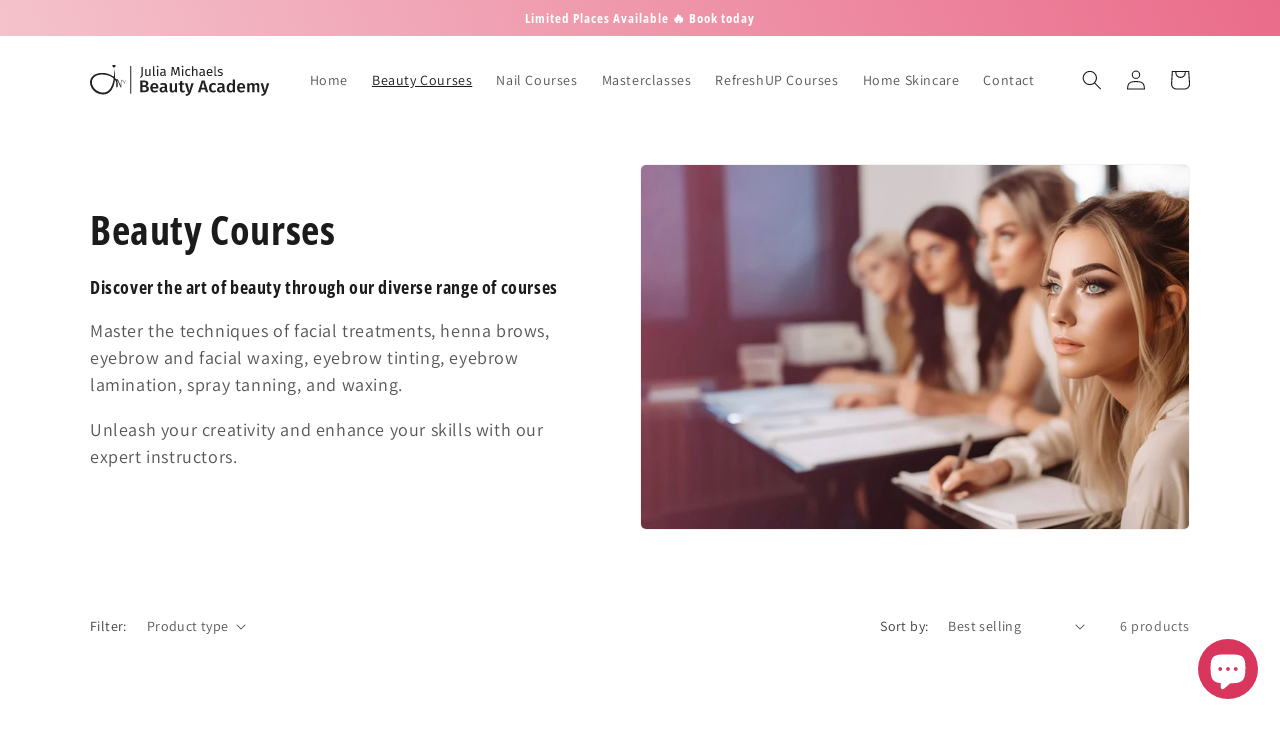

--- FILE ---
content_type: image/svg+xml
request_url: https://jmbeauty.co.uk/cdn/shop/files/Logo-black2.svg?v=1689078334&width=180
body_size: 6190
content:
<svg width="285" height="52" viewBox="0 0 285 52" fill="none" xmlns="http://www.w3.org/2000/svg">
<path d="M88.8851 35.6124C90.1903 35.8514 91.2382 36.3202 92.0287 37.0188C92.8375 37.7173 93.242 38.7836 93.242 40.2174C93.242 42.2028 92.5434 43.6183 91.1463 44.464C89.7491 45.2912 87.7913 45.7048 85.2728 45.7048L79.5373 45.7048L79.5373 26.6506L84.5283 26.6506C89.7859 26.6506 92.4147 28.2683 92.4147 31.5038C92.4147 32.6252 92.0746 33.5443 91.3945 34.2613C90.7143 34.9598 89.8778 35.4102 88.8851 35.6124ZM83.1771 29.3254L83.1771 34.4819L85.4107 34.4819C86.4218 34.4819 87.2215 34.2613 87.8097 33.8201C88.398 33.3605 88.6921 32.6895 88.6921 31.8071C88.6921 30.888 88.3796 30.2445 87.7546 29.8769C87.1479 29.5092 86.192 29.3254 84.8868 29.3254L83.1771 29.3254ZM85.3004 42.9749C86.6424 42.9749 87.6627 42.7727 88.3612 42.3683C89.0782 41.9638 89.4366 41.2009 89.4366 40.0796C89.4366 38.995 89.0965 38.2137 88.4164 37.7357C87.7546 37.2577 86.8446 37.0188 85.6865 37.0188L83.1771 37.0188L83.1771 42.9749L85.3004 42.9749ZM108.306 38.0666C108.306 38.2504 108.278 38.7284 108.223 39.5005L99.068 39.5005C99.1783 40.916 99.546 41.9271 100.171 42.5337C100.796 43.1404 101.623 43.4437 102.653 43.4437C103.296 43.4437 103.903 43.3426 104.473 43.1404C105.043 42.9198 105.649 42.5889 106.293 42.1477L107.754 44.1606C106.136 45.4659 104.335 46.1185 102.349 46.1185C100.125 46.1185 98.4062 45.4383 97.1929 44.0779C95.998 42.7176 95.4006 40.8609 95.4006 38.5078C95.4006 37.0188 95.6579 35.686 96.1727 34.5095C96.6874 33.3145 97.4319 32.3862 98.4062 31.7244C99.3805 31.0442 100.539 30.7041 101.881 30.7041C103.921 30.7041 105.502 31.3567 106.624 32.6619C107.745 33.9488 108.306 35.7503 108.306 38.0666ZM104.804 37.0463C104.804 34.4911 103.857 33.2134 101.963 33.2134C101.099 33.2134 100.419 33.5351 99.9228 34.1786C99.4449 34.8036 99.1599 35.8147 99.068 37.2118L104.804 37.2118L104.804 37.0463ZM121.984 41.8444C121.984 42.4142 122.067 42.8371 122.233 43.1128C122.416 43.3702 122.701 43.5724 123.087 43.7195L122.343 46.0633C121.516 45.9898 120.835 45.7876 120.302 45.4567C119.788 45.1258 119.392 44.6202 119.117 43.9401C118.62 44.6754 117.995 45.2269 117.242 45.5945C116.506 45.9438 115.679 46.1185 114.76 46.1185C113.308 46.1185 112.159 45.7048 111.313 44.8776C110.467 44.0503 110.045 42.9657 110.045 41.6238C110.045 40.0428 110.614 38.8387 111.754 38.0115C112.912 37.1658 114.558 36.743 116.69 36.743L118.51 36.743L118.51 35.9158C118.51 34.9782 118.289 34.3256 117.848 33.958C117.425 33.5719 116.736 33.3789 115.78 33.3789C114.714 33.3789 113.427 33.6363 111.92 34.151L111.092 31.752C112.912 31.0534 114.677 30.7041 116.387 30.7041C120.119 30.7041 121.984 32.377 121.984 35.7228L121.984 41.8444ZM115.697 43.554C116.892 43.554 117.83 42.9565 118.51 41.7616L118.51 38.8111L117.049 38.8111C114.769 38.8111 113.629 39.6568 113.629 41.348C113.629 42.0466 113.804 42.5889 114.153 42.9749C114.502 43.361 115.017 43.554 115.697 43.554ZM137.92 45.7048L134.859 45.7048L134.666 43.6643C134.133 44.4916 133.499 45.1074 132.763 45.5118C132.046 45.9163 131.192 46.1185 130.199 46.1185C128.894 46.1185 127.883 45.7232 127.166 44.9327C126.467 44.1239 126.118 43.0117 126.118 41.5962L126.118 31.1178L129.647 31.1178L129.647 41.155C129.647 41.9822 129.785 42.5705 130.061 42.9198C130.355 43.2691 130.815 43.4437 131.44 43.4437C132.561 43.4437 133.545 42.7543 134.39 41.3756L134.39 31.1178L137.92 31.1178L137.92 45.7048ZM150.526 45.0155C150.011 45.3831 149.432 45.6589 148.788 45.8427C148.163 46.0266 147.52 46.1185 146.858 46.1185C145.424 46.1001 144.331 45.6957 143.577 44.9052C142.841 44.0963 142.474 42.9106 142.474 41.348L142.474 33.6546L140.185 33.6546L140.185 31.1178L142.474 31.1178L142.474 27.8915L146.003 27.4779L146.003 31.1178L149.395 31.1178L149.037 33.6546L146.003 33.6546L146.003 41.2653C146.003 41.9822 146.123 42.497 146.362 42.8095C146.619 43.122 147.014 43.2783 147.548 43.2783C148.081 43.2783 148.66 43.1036 149.285 42.7543L150.526 45.0155ZM159.436 45.76C158.847 47.5616 157.956 48.9587 156.761 49.9514C155.566 50.9624 153.93 51.5507 151.852 51.7162L151.494 49.1517C152.45 49.0046 153.213 48.7932 153.783 48.5175C154.371 48.2601 154.84 47.9108 155.189 47.4696C155.538 47.0284 155.86 46.4402 156.154 45.7048L154.941 45.7048L150.308 31.1178L154.058 31.1178L157.23 43.361L160.539 31.1178L164.178 31.1178L159.436 45.76ZM183.422 45.7049L182.236 41.2929L175.921 41.2929L174.736 45.7049L170.958 45.7049L176.887 26.6506L181.381 26.6506L187.282 45.7049L183.422 45.7049ZM176.638 38.5354L181.492 38.5354L179.065 29.4357L176.638 38.5354ZM195.169 30.7041C196.125 30.7041 196.98 30.842 197.733 31.1178C198.505 31.3935 199.232 31.8255 199.912 32.4138L198.34 34.537C197.844 34.1694 197.366 33.9028 196.906 33.7374C196.447 33.5719 195.941 33.4892 195.389 33.4892C193.202 33.4892 192.108 35.1529 192.108 38.4802C192.108 40.1715 192.393 41.394 192.963 42.1477C193.533 42.883 194.342 43.2507 195.389 43.2507C195.904 43.2507 196.373 43.168 196.796 43.0025C197.237 42.8371 197.752 42.5705 198.34 42.2029L199.912 44.4364C198.533 45.5578 196.961 46.1185 195.196 46.1185C193.799 46.1185 192.586 45.8152 191.557 45.2085C190.527 44.5835 189.737 43.7011 189.185 42.5613C188.634 41.4216 188.358 40.0796 188.358 38.5354C188.358 36.9912 188.634 35.6308 189.185 34.4543C189.737 33.2594 190.527 32.3402 191.557 31.6968C192.586 31.035 193.79 30.7041 195.169 30.7041ZM212.976 41.8444C212.976 42.4143 213.059 42.8371 213.224 43.1128C213.408 43.3702 213.693 43.5724 214.079 43.7195L213.334 46.0633C212.507 45.9898 211.827 45.7876 211.294 45.4567C210.779 45.1258 210.384 44.6202 210.108 43.9401C209.612 44.6754 208.987 45.2269 208.233 45.5946C207.498 45.9438 206.671 46.1185 205.751 46.1185C204.299 46.1185 203.15 45.7049 202.305 44.8776C201.459 44.0504 201.036 42.9658 201.036 41.6238C201.036 40.0428 201.606 38.8387 202.746 38.0115C203.904 37.1658 205.549 36.743 207.682 36.743L209.502 36.743L209.502 35.9158C209.502 34.9782 209.281 34.3256 208.84 33.958C208.417 33.5719 207.728 33.3789 206.772 33.3789C205.705 33.3789 204.419 33.6363 202.911 34.151L202.084 31.752C203.904 31.0534 205.669 30.7041 207.378 30.7041C211.11 30.7041 212.976 32.377 212.976 35.7228L212.976 41.8444ZM206.689 43.554C207.884 43.554 208.821 42.9566 209.502 41.7617L209.502 38.8111L208.04 38.8111C205.761 38.8111 204.621 39.6568 204.621 41.348C204.621 42.0466 204.795 42.5889 205.145 42.9749C205.494 43.361 206.009 43.554 206.689 43.554ZM229.518 25.2719L229.518 45.7049L226.402 45.7049L226.154 43.8573C225.694 44.5559 225.106 45.1074 224.389 45.5118C223.691 45.9163 222.891 46.1185 221.99 46.1185C220.207 46.1185 218.837 45.4291 217.882 44.0504C216.926 42.6716 216.448 40.7965 216.448 38.4251C216.448 36.9361 216.687 35.6125 217.165 34.4543C217.643 33.2778 218.323 32.3586 219.205 31.6968C220.106 31.035 221.145 30.7041 222.321 30.7041C223.718 30.7041 224.941 31.2281 225.989 32.2759L225.989 24.8859L229.518 25.2719ZM222.983 43.4437C223.608 43.4437 224.159 43.2967 224.637 43.0025C225.115 42.69 225.566 42.212 225.989 41.5686L225.989 34.8955C225.566 34.3808 225.134 33.9947 224.692 33.7374C224.27 33.48 223.773 33.3513 223.203 33.3513C222.266 33.3513 221.521 33.7741 220.97 34.6198C220.437 35.447 220.17 36.7063 220.17 38.3975C220.17 40.1991 220.409 41.4951 220.887 42.2856C221.365 43.0577 222.064 43.4437 222.983 43.4437ZM245.722 38.0666C245.722 38.2505 245.694 38.7284 245.639 39.5005L236.484 39.5005C236.595 40.916 236.962 41.9271 237.587 42.5338C238.212 43.1404 239.04 43.4437 240.069 43.4437C240.713 43.4437 241.319 43.3426 241.889 43.1404C242.459 42.9198 243.066 42.5889 243.709 42.1477L245.17 44.1607C243.553 45.4659 241.751 46.1185 239.766 46.1185C237.541 46.1185 235.823 45.4383 234.609 44.0779C233.414 42.7176 232.817 40.8609 232.817 38.5078C232.817 37.0188 233.074 35.686 233.589 34.5095C234.104 33.3146 234.848 32.3862 235.823 31.7244C236.797 31.0442 237.955 30.7042 239.297 30.7042C241.338 30.7042 242.919 31.3568 244.04 32.662C245.161 33.9488 245.722 35.7503 245.722 38.0666ZM242.22 37.0464C242.22 34.4911 241.273 33.2135 239.38 33.2135C238.516 33.2135 237.836 33.5352 237.339 34.1786C236.861 34.8036 236.576 35.8147 236.484 37.2118L242.22 37.2118L242.22 37.0464ZM264.358 30.7042C265.534 30.7042 266.472 31.1086 267.17 31.9174C267.869 32.7079 268.218 33.7833 268.218 35.1437L268.218 45.7049L264.689 45.7049L264.689 35.6952C264.689 34.1326 264.156 33.3513 263.089 33.3513C262.519 33.3513 262.023 33.5352 261.6 33.9028C261.196 34.2521 260.773 34.8036 260.332 35.5573L260.332 45.7049L256.802 45.7049L256.802 35.6952C256.802 34.1326 256.269 33.3513 255.203 33.3513C254.615 33.3513 254.109 33.5352 253.686 33.9028C253.282 34.2521 252.859 34.8036 252.418 35.5573L252.418 45.7049L248.888 45.7049L248.888 31.1178L251.949 31.1178L252.225 33.0204C253.328 31.4762 254.734 30.7042 256.444 30.7042C257.289 30.7042 258.016 30.9248 258.622 31.366C259.247 31.7888 259.698 32.3862 259.973 33.1583C260.562 32.3678 261.205 31.7612 261.904 31.3384C262.621 30.9156 263.439 30.7042 264.358 30.7042ZM279.214 45.76C278.625 47.5616 277.734 48.9587 276.539 49.9514C275.344 50.9625 273.708 51.5507 271.631 51.7162L271.272 49.1517C272.228 49.0047 272.991 48.7932 273.561 48.5175C274.149 48.2601 274.618 47.9109 274.967 47.4697C275.317 47.0285 275.638 46.4402 275.932 45.7049L274.719 45.7049L270.086 31.1178L273.837 31.1178L277.008 43.361L280.317 31.1178L283.957 31.1178L279.214 45.76Z" fill="#202020"/>
<path d="M83.4972 17.3102C83.4972 18.7491 83.1798 19.8282 82.545 20.5476C81.9243 21.2671 80.9722 21.8313 79.6885 22.2404L79.1595 20.7804C79.8084 20.5265 80.2951 20.2514 80.6195 19.9552C80.944 19.6589 81.1697 19.2992 81.2966 18.876C81.4236 18.4529 81.487 17.9027 81.487 17.2256L81.487 4.7627L83.4972 4.76271L83.4972 17.3102ZM95.8054 19.3416L94.1338 19.3416L93.9857 17.6065C93.5625 18.2977 93.0758 18.8055 92.5257 19.13C91.9755 19.4403 91.3055 19.5955 90.5155 19.5955C89.5422 19.5955 88.7804 19.2992 88.2303 18.7068C87.6801 18.1143 87.4051 17.275 87.4051 16.1888L87.4051 8.19053L89.3517 8.19053L89.3517 15.9772C89.3517 16.7389 89.4857 17.282 89.7538 17.6065C90.0218 17.9168 90.4591 18.072 91.0657 18.072C92.1518 18.072 93.0829 17.4302 93.8587 16.1465L93.8587 8.19053L95.8054 8.19054L95.8054 19.3416ZM102.048 19.5955C101.329 19.5955 100.757 19.3839 100.334 18.9607C99.9251 18.5234 99.7205 17.9168 99.7205 17.141L99.7205 3.70474L101.667 3.47198L101.667 17.0987C101.667 17.409 101.717 17.6347 101.815 17.7758C101.928 17.9168 102.112 17.9874 102.365 17.9874C102.633 17.9874 102.873 17.945 103.085 17.8604L103.593 19.2146C103.127 19.4685 102.612 19.5955 102.048 19.5955ZM107.972 8.19054L107.972 19.3416L106.025 19.3416L106.025 8.19054L107.972 8.19054ZM106.978 2.8372C107.387 2.8372 107.718 2.96416 107.972 3.21807C108.226 3.47198 108.353 3.78938 108.353 4.17025C108.353 4.55111 108.226 4.86851 107.972 5.12242C107.718 5.36223 107.387 5.48213 106.978 5.48213C106.583 5.48213 106.258 5.36223 106.004 5.12242C105.75 4.86851 105.623 4.55111 105.623 4.17024C105.623 3.78937 105.75 3.47198 106.004 3.21807C106.258 2.96416 106.583 2.8372 106.978 2.8372ZM119.509 16.7389C119.509 17.1904 119.586 17.5289 119.741 17.7546C119.897 17.9662 120.129 18.1284 120.44 18.2413L119.995 19.5955C119.417 19.5249 118.952 19.3627 118.599 19.1088C118.246 18.8549 117.985 18.4599 117.816 17.9239C117.068 19.0383 115.961 19.5955 114.494 19.5955C113.394 19.5955 112.526 19.2851 111.891 18.6645C111.257 18.0438 110.939 17.2327 110.939 16.2311C110.939 15.0462 111.362 14.1363 112.209 13.5016C113.069 12.8668 114.282 12.5494 115.848 12.5494L117.562 12.5494L117.562 11.7242C117.562 10.9342 117.372 10.37 116.991 10.0314C116.61 9.69286 116.024 9.52358 115.235 9.52358C114.416 9.52358 113.415 9.72107 112.23 10.116L111.743 8.69836C113.126 8.19054 114.409 7.93662 115.594 7.93662C116.906 7.93663 117.887 8.26107 118.535 8.90996C119.184 9.54474 119.509 10.4546 119.509 11.6395L119.509 16.7389ZM114.938 18.1355C116.053 18.1355 116.927 17.5571 117.562 16.4004L117.562 13.8401L116.102 13.8401C114.043 13.8401 113.013 14.6018 113.013 16.1253C113.013 16.7883 113.175 17.2891 113.499 17.6276C113.824 17.9662 114.304 18.1355 114.938 18.1355ZM142.247 19.3416L140.3 19.3416L139.792 12.761C139.58 10.1795 139.461 8.1976 139.432 6.81518L136.28 17.6911L134.396 17.6911L131.074 6.79402C131.074 8.5573 130.983 10.5957 130.799 12.9091L130.313 19.3416L128.408 19.3416L129.614 4.76271L132.323 4.76271L135.391 15.3636L138.311 4.76271L141.04 4.76272L142.247 19.3416ZM147.522 8.19054L147.522 19.3416L145.575 19.3416L145.575 8.19054L147.522 8.19054ZM146.527 2.83721C146.937 2.83721 147.268 2.96416 147.522 3.21808C147.776 3.47199 147.903 3.78938 147.903 4.17025C147.903 4.55112 147.776 4.86851 147.522 5.12243C147.268 5.36223 146.937 5.48214 146.527 5.48214C146.133 5.48214 145.808 5.36223 145.554 5.12243C145.3 4.86851 145.173 4.55112 145.173 4.17025C145.173 3.78938 145.3 3.47199 145.554 3.21808C145.808 2.96416 146.133 2.83721 146.527 2.83721ZM155.61 7.93663C156.273 7.93663 156.879 8.03538 157.429 8.23286C157.98 8.41625 158.509 8.71953 159.016 9.14272L158.085 10.37C157.69 10.0878 157.302 9.8833 156.922 9.75634C156.555 9.61528 156.146 9.54475 155.694 9.54475C154.792 9.54475 154.086 9.90446 153.578 10.6239C153.085 11.3433 152.838 12.4083 152.838 13.819C152.838 15.2296 153.085 16.2734 153.578 16.9505C154.072 17.6135 154.777 17.945 155.694 17.945C156.132 17.945 156.534 17.8816 156.9 17.7546C157.267 17.6135 157.676 17.3949 158.128 17.0987L159.016 18.3682C158.001 19.1864 156.865 19.5955 155.61 19.5955C154.1 19.5955 152.908 19.0877 152.034 18.072C151.173 17.0563 150.743 15.6528 150.743 13.8613C150.743 12.6763 150.941 11.6395 151.335 10.7508C151.73 9.86214 152.288 9.17093 153.007 8.67721C153.741 8.18349 154.608 7.93663 155.61 7.93663ZM166.899 7.93663C167.915 7.93663 168.705 8.23992 169.269 8.84649C169.847 9.45306 170.136 10.2853 170.136 11.3433L170.136 19.3416L168.19 19.3416L168.19 11.6184C168.19 10.8284 168.035 10.2712 167.724 9.94678C167.428 9.62234 166.991 9.46011 166.412 9.46011C165.834 9.46011 165.319 9.62939 164.868 9.96794C164.416 10.3065 163.993 10.7861 163.598 11.4068L163.598 19.3416L161.652 19.3416L161.652 3.72591L163.598 3.51431L163.598 9.73519C164.473 8.53615 165.573 7.93663 166.899 7.93663ZM181.561 16.739C181.561 17.1904 181.639 17.5289 181.794 17.7546C181.949 17.9662 182.182 18.1284 182.492 18.2413L182.048 19.5955C181.47 19.525 181.004 19.3627 180.651 19.1088C180.299 18.8549 180.038 18.4599 179.868 17.9239C179.121 19.0383 178.014 19.5955 176.546 19.5955C175.446 19.5955 174.579 19.2851 173.944 18.6645C173.309 18.0438 172.992 17.2327 172.992 16.2311C172.992 15.0462 173.415 14.1363 174.261 13.5016C175.122 12.8668 176.335 12.5494 177.901 12.5494L179.615 12.5494L179.615 11.7242C179.615 10.9342 179.424 10.37 179.043 10.0314C178.662 9.69287 178.077 9.52359 177.287 9.52359C176.469 9.52359 175.467 9.72108 174.282 10.1161L173.796 8.69837C175.178 8.19055 176.462 7.93664 177.647 7.93664C178.959 7.93664 179.939 8.26108 180.588 8.90997C181.237 9.54475 181.561 10.4546 181.561 11.6395L181.561 16.739ZM176.991 18.1355C178.105 18.1355 178.98 17.5571 179.615 16.4004L179.615 13.8401L178.155 13.8401C176.095 13.8401 175.065 14.6019 175.065 16.1253C175.065 16.7883 175.228 17.2891 175.552 17.6277C175.876 17.9662 176.356 18.1355 176.991 18.1355ZM193.981 13.4381C193.981 13.7625 193.967 14.094 193.938 14.4326L186.829 14.4326C186.913 15.6598 187.224 16.5626 187.76 17.141C188.296 17.7193 188.987 18.0085 189.833 18.0085C190.369 18.0085 190.863 17.9309 191.315 17.7758C191.766 17.6206 192.239 17.3737 192.732 17.0352L193.579 18.199C192.394 19.13 191.096 19.5955 189.685 19.5955C188.134 19.5955 186.92 19.0877 186.046 18.072C185.185 17.0564 184.755 15.6598 184.755 13.8824C184.755 12.7257 184.939 11.703 185.305 10.8143C185.686 9.91152 186.222 9.2062 186.913 8.69838C187.619 8.19055 188.444 7.93664 189.389 7.93664C190.87 7.93664 192.006 8.42331 192.796 9.39664C193.586 10.37 193.981 11.7171 193.981 13.4381ZM192.055 12.8668C192.055 11.7665 191.837 10.9272 191.399 10.3488C190.962 9.77046 190.306 9.48128 189.431 9.48128C187.837 9.48128 186.97 10.6521 186.829 12.9937L192.055 12.9937L192.055 12.8668ZM199.311 19.5955C198.592 19.5955 198.02 19.3839 197.597 18.9607C197.188 18.5234 196.984 17.9168 196.984 17.141L196.984 3.70475L198.93 3.472L198.93 17.0987C198.93 17.409 198.98 17.6347 199.078 17.7758C199.191 17.9168 199.375 17.9874 199.629 17.9874C199.897 17.9874 200.136 17.9451 200.348 17.8604L200.856 19.2146C200.39 19.4685 199.875 19.5955 199.311 19.5955ZM206.314 7.93664C207.076 7.93664 207.76 8.04244 208.367 8.25403C208.973 8.46563 209.552 8.78302 210.102 9.20621L209.277 10.4335C208.769 10.109 208.282 9.8692 207.817 9.71403C207.365 9.55886 206.886 9.48128 206.378 9.48128C205.743 9.48128 205.242 9.61529 204.875 9.88331C204.509 10.1372 204.325 10.4899 204.325 10.9413C204.325 11.3927 204.495 11.7453 204.833 11.9993C205.186 12.2532 205.814 12.5 206.716 12.7398C207.958 13.0502 208.882 13.4734 209.488 14.0094C210.109 14.5454 210.419 15.279 210.419 16.21C210.419 17.3103 209.989 18.1496 209.129 18.728C208.282 19.3063 207.245 19.5955 206.018 19.5955C204.325 19.5955 202.922 19.1088 201.807 18.1355L202.844 16.9506C203.789 17.67 204.833 18.0297 205.976 18.0297C206.709 18.0297 207.288 17.8816 207.711 17.5853C208.148 17.275 208.367 16.8589 208.367 16.3369C208.367 15.9561 208.289 15.6528 208.134 15.4271C207.979 15.1873 207.711 14.9827 207.33 14.8135C206.949 14.6301 206.392 14.4396 205.658 14.2422C204.473 13.9318 203.613 13.5157 203.077 12.9937C202.555 12.4718 202.294 11.8088 202.294 11.0048C202.294 10.4264 202.463 9.90447 202.802 9.43896C203.154 8.95935 203.634 8.59258 204.241 8.33867C204.861 8.07065 205.553 7.93664 206.314 7.93664Z" fill="#202020"/>
<path d="M55.0501 31.9818C54.545 31.1069 54.081 30.2061 53.5237 29.3647C52.9124 28.4378 52.2806 27.5091 51.5389 26.6881C50.7916 25.8597 50.2734 26.0046 49.979 27.0633C49.7721 27.8025 49.61 28.5771 49.5876 29.3424C49.5131 31.939 49.5131 34.5394 49.4739 37.138C49.4702 37.437 49.4888 37.7974 49.3379 38.0221C49.0602 38.4345 48.5942 38.1596 48.311 37.5169C46.8647 34.2348 45.3999 30.9602 43.9331 27.6874C43.7896 27.366 43.5884 27.0689 43.415 26.7605C43.333 26.7847 43.2492 26.8107 43.1672 26.8348C43.2697 27.7375 43.2809 28.6626 43.4933 29.5393C44.0711 31.9353 44.0748 34.3203 43.5679 36.7163C43.443 37.307 43.2305 37.92 42.4534 37.8382C41.7414 37.7639 41.5998 37.1584 41.5979 36.59C41.5905 35.0131 41.5364 33.425 41.6799 31.8592C41.898 29.4817 40.7537 27.6484 39.4659 25.5773C39.2087 27.2063 39.026 28.6198 38.7577 30.0148C37.9283 34.3073 36.4858 38.3676 34.0388 42.0323C30.8146 46.8634 26.3231 49.4155 20.4655 49.1981C11.8123 48.8768 5.46272 44.7553 1.64587 37.0581C-1.8057 30.0909 -0.465696 18.6194 11.8459 15.3912C20.9277 13.01 29.3777 14.8507 37.0375 20.2632C37.2108 20.3858 37.3878 20.5028 37.6823 20.7053C38.1482 15.3541 37.7602 10.132 37.7602 9.5555C37.7602 8.97895 38.0485 8.69034 38.3368 9.5554C38.6252 10.4205 39.7734 18.4941 39.5945 21.9832C39.5889 22.2432 39.628 22.5609 39.7734 22.7578C40.4108 23.6252 41.0947 24.4573 41.8328 25.3935C41.8514 25.1538 41.8104 24.9588 41.8849 24.8344C42.0639 24.5409 42.2465 24.149 42.5223 24.045C42.7534 23.9577 43.2249 24.1323 43.4039 24.344C43.8381 24.8604 44.2369 25.4343 44.5221 26.0436C45.7372 28.6514 46.9057 31.2797 48.0892 33.9005C48.2103 34.168 48.3184 34.4429 48.4563 34.7679C48.6278 32.6189 48.762 30.5627 48.9689 28.5139C49.0359 27.8471 49.2186 27.1692 49.4776 26.5488C49.9566 25.4009 50.8959 25.1669 51.7346 26.0826C52.5826 27.0094 53.2498 28.1053 53.9617 29.151C54.2879 29.6284 54.5339 30.1596 54.901 30.8209C55.216 28.6254 55.5048 26.6063 55.7937 24.5855C55.8171 24.422 55.9293 24.4218 55.913 24.6059C55.6968 27.041 55.4787 29.478 55.2626 31.913C55.1917 31.9353 55.1209 31.9558 55.0482 31.9781L55.0501 31.9818ZM18.5161 16.9496C17.3531 17.1353 15.1372 17.2951 13.0293 17.856C5.28008 19.9196 1.45391 26.3445 3.64748 33.6293C5.38258 39.3947 9.45662 43.0185 14.9806 45.0747C21.211 47.3946 28.2557 46.3564 32.5143 39.0195C35.0918 34.5803 36.4579 29.7807 37.2779 24.7656C37.4605 23.6438 37.1288 23.0196 36.2715 22.377C31.3141 18.6603 25.6671 17.1353 18.5161 16.9477L18.5161 16.9496Z" fill="#202020"/>
<path d="M37.8387 6.01613C37.2042 6.01628 34.0415 2.62647 35.5715 2.00893C37.1015 1.39139 39.1213 1.59126 40.1758 2.00893C42.2335 2.82387 38.5344 6.01596 37.8387 6.01613Z" fill="#202020"/>
<path d="M63.75 47.3416C63.75 47.7558 64.0858 48.0916 64.5 48.0916C64.9142 48.0916 65.25 47.7558 65.25 47.3416L63.75 47.3416ZM63.75 3.34155L63.75 47.3416L65.25 47.3416L65.25 3.34155L63.75 3.34155Z" fill="#202020"/>
</svg>
